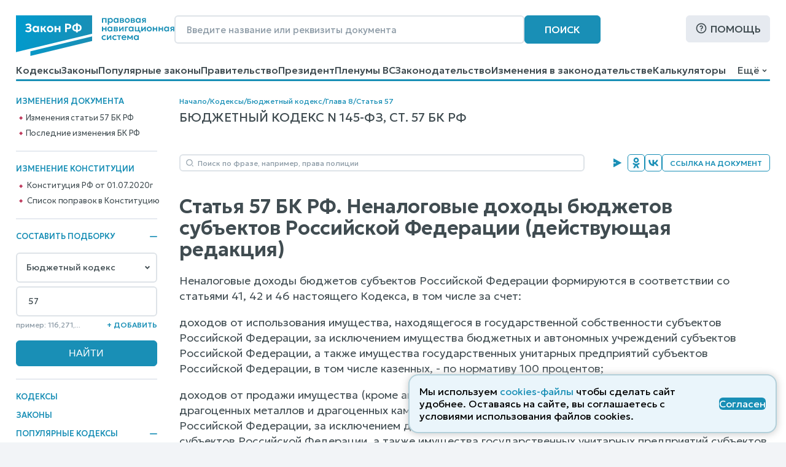

--- FILE ---
content_type: text/html; charset=utf-8
request_url: https://www.zakonrf.info/budjetniy-kodeks/57/
body_size: 15063
content:

<!DOCTYPE html>
<html lang="ru">
    <head>
        <script>
            let IS_BROWSER_MODERN = window.sessionStorage && document.documentElement.classList;

            function is_media_match(q) {
                var is_match = false;
                if ('matchMedia' in window) {
                    is_match = window.matchMedia(q).matches;
                }
                return is_match;
            }
        </script>

        <title>Статья 57 БК РФ. Неналоговые доходы бюджетов субъектов Российской Федерации</title>
        <meta http-equiv="Content-Type" content="text/html; charset=utf-8" />
        <meta name="viewport" content="width=device-width, initial-scale=1" />
        
        <meta name="description" content="Ст. 57 БК РФ с комментариями и судебной практикой. Бюджетный кодекс в действующей редакции. Статья 57 БК Неналоговые доходы бюджетов субъектов Российской Федерации" />
        <link rel="canonical" href="https://www.zakonrf.info/budjetniy-kodeks/57/" />
        
        <link href="/static/css/zakonrf.28e4b7acece9.css" rel="stylesheet" type="text/css" media="all" />

        <link rel="icon" type="image/png" href="/static/favicons/favicon-16x16.c19d82fcb196.png" sizes="16x16">
        <link rel="icon" type="image/png" href="/static/favicons/favicon-32x32.3f1773d3de7a.png" sizes="32x32">
        <link rel="icon" type="image/png" href="/static/favicons/favicon-48x48.9f67f958ebae.png" sizes="48x48">
        <link rel="shortcut icon" href="/static/favicons/favicon.a3fa37eab3b9.ico">
        <link type="image/png" sizes="96x96" rel="icon" href="/static/favicons/favicon-96x96.dd10a7c22a31.png">
        <link type="image/png" sizes="120x120" rel="icon" href="/static/favicons/favicon-120x120.3f05d1bdd28f.png">
        <link rel="apple-touch-icon" sizes="60x60" href="/static/favicons/apple-touch-icon-60x60.95a876ca3b01.png">
        <link rel="apple-touch-icon" sizes="76x76" href="/static/favicons/apple-touch-icon-76x76.5f4195ff4a71.png">
        <link rel="apple-touch-icon" sizes="120x120" href="/static/favicons/apple-touch-icon-120x120.56d1e2906133.png">
        <link rel="apple-touch-icon" sizes="152x152" href="/static/favicons/apple-touch-icon-152x152.878e2609c725.png">
        <link rel="apple-touch-icon" sizes="180x180" href="/static/favicons/apple-touch-icon-180x180.faab87baf753.png">
        <meta name="msapplication-TileColor" content="#ffffff">
        
        <meta name="msapplication-config" content="/static/favicons/browserconfig.e026565ee1f6.xml">
        <link rel="manifest" href="/static/favicons/site.7ccaadba3412.webmanifest">

        

        <script src="/static/js/zakonrf_before_load.31bfea9dfd04.js"></script>

        <script src="https://yastatic.net/pcode/adfox/loader.js" crossorigin="anonymous" async></script>

        

        <script>
            function isMobile() {
                let root_style = getComputedStyle(document.querySelector(":root"));
                return root_style.getPropertyValue("--is-mobile") === "1";

            }
        </script>
    </head>

    <body class="">

        

        <div class="site-wrapper">
            <div class="site">
                <div class="site__header">
                    
                        

<header class="site-header">
    <div class="site-header__line1">
        <div class="site-header__logo">
            


<a class="logo" href="/" title="На главную страницу">
    <img src="/static/images/logo2.bfecb6f2c25d.svg" width="258" height="66" alt="Логотип-ЗаконРФ">
</a>
        </div>
        <div class="site-header__search-box">
            <form class="search-box-full" method="get" action="/search/">
    <input class="base-input" type="search" name="search_phrase" placeholder="Введите название или реквизиты документа" value="" maxlength="100" size="50">
    <button class="base-button" type="submit">Поиск</button>
</form>
        </div>
        <div class="site-header__help">
            <a class="base-button base-button_light base-button_help" href="/help/">Помощь</a>
        </div>
    </div>
    <div class="site-header__line1_mobile">
        <div class="site-header__logo_mobile">
            


<a class="logo" href="/" title="На главную страницу">
    <img src="/static/images/logo2.bfecb6f2c25d.svg" width="258" height="66" alt="Логотип-ЗаконРФ">
</a>
        </div>
        <div class="site-header__search-box_mobile">
            <a class="mobile-button mobile-button_search" href="/search/" aria-label="Поиск"></a>
        </div>
        <div class="site-header__help_mobile">
            <a class="mobile-button mobile-button_help" href="/help/" aria-label="Помощь"></a>
        </div>
        <div class="site-header__law-collection_mobile">
            <button class="mobile-button mobile-button_law-collection" name="button_law_collection"></button>
        </div>
        <div class="site-header__mobile-menu">
            <button class="mobile-button mobile-button_mobile-menu" name="button_mobile_menu"></button>
        </div>
    </div>

    <div class="site-header__line2">
        <div id="site-header__top-menu" class="site-header__top-menu">
            

<nav class="top-menu"><ul><li class="l1"><a href="/content/view/kodeksy/"
                   title="Кодексы РФ - основной список">Кодексы</a></li><li class="l1"><a href="/content/view/zakony/"
                   title="Законы Российской Федерации">Законы</a></li><li class="l1"><a href="/content/view/popular-zakony/"
                   title="Популярные законы РФ">Популярные законы</a></li><li class="l1"><a href="/content/zakonodatelstvo/pravitelstvo-rf/"
                   title="Постановления и распоряжения Правительства Российской Федерации">Правительство</a></li><li class="l1"><a href="/content/zakonodatelstvo/prezident-rf/"
                   title="Указы и распоряжения Президента Российской Федерации">Президент</a></li><li class="l1"><a href="/content/zakonodatelstvo/plenum-verkhovnogo-suda-rf/"
                   title="Пленумы Верховного суда Российской Федерации">Пленумы ВС</a></li><li class="l1"><a href="/content/zakonodatelstvo/law-catalog/"
                   title="Законодательство Российской Федерации">Законодательство</a></li><li class="l1"><a href="/izmeneniya-v-zakonodatelstve/"
                   title="Изменения в законодательстве">Изменения в законодательстве</a></li><li class="l1"><a href="/kalkulyatory/"
                   title="">Калькуляторы</a></li><li class="l1"><a href="/articles/"
                   title="Справочные материалы">Справочные материалы</a></li><li class="l1"><a href="/dogovory/"
                   title="">Образцы договоров</a></li><li class="l1"><a href="/contact/"
                   title="Контактная информация">Контакты</a></li><li class="l1"><a href="/help/"
                   title="Помощь по работе с правовой поисковой системой">Помощь</a></li><li class="l1"><a href="/search/"
                   title="Поиск по документам">Поиск</a></li></ul></nav>
        </div>
        <div class="site-header__dropdown-menu-button">
            <button id="dropdown-menu-button" class="dropdown-menu-button">
                Ещё
            </button>
        </div>
        <div id="dropdown-menu" class="dropdown-menu"></div>
    </div>
    <div class="top-menu__hr-blue-line hr-blue-line">
        <div class="top-menu__hr-hover-line"></div>
    </div>
</header>


                    
                </div>

                <div class="site__sidebar sidebar">
                    
                        
    <aside class="sidebar-box sidebar-box_delimiter sidebar-box__diff-links">
        <div class="sidebar-box__header">
            Изменения документа
        </div>
        <nav class="vertical-menu">
            <ul class="vertical-menu__list-l2">
                
                    <li class="l2"><a href="/izmeneniya-v-zakonodatelstve/izmenenie-budjetniy-kodeks/element-ch2_r2_gl8_st57/">Изменения статьи 57 БК РФ</a></li>
                
                    <li class="l2"><a href="/izmeneniya-v-zakonodatelstve/izmenenie-budjetniy-kodeks/">Последние изменения БК РФ</a></li>
                
            </ul>
        </nav>
    </aside>


                        <aside class="sidebar-box sidebar-box_delimiter sidebar-box__diff-links">
    <div class="sidebar-box__header">
        Изменение конституции
    </div>
    <nav class="vertical-menu">
        <ul class="vertical-menu__list-l2">
            <li class="l2">
                <a class="constitution__text-link" href="/konstitucia/">Конституция РФ от 01.07.2020г</a>
            </li>
            <li class="l2">
                <a class="constitution__changes-link" href="/izmeneniya-v-zakonodatelstve/izmenenie-konstitucia/">Cписок поправок в Конституцию</a>
            </li>
        </ul>
    </nav>
</aside>
                    

                    

<aside class="sidebar-box sidebar-box_delimiter law-collection-box law-collection-box_desktop">
    <div class="sidebar-box__header opening-item is-opened">
        <div>Составить подборку</div>
        <button type="button"></button>
    </div>
    <div class="sidebar-box__content law-collection-box__content">
        <form id="law-collection-box__form" class="law-collection-box__form" method="post" action="/law-collections/"><input type="hidden" name="csrfmiddlewaretoken" value="CHMmwwX4P32CEMAZy89PGhT5fpvK56bjc1tEzuVX25huFJp8i8pSqaTm4cFlxATb"><div class="law-collection-box__fieldset-list"><fieldset class="law-collection-box__fieldset"><select class="base-select law-collection-box__doc-select is-selected" name='doc_slug'><option value=''>Выберите закон...</option><option value="apk">АПК РФ</option><option value="gk">ГК РФ</option><option value="gpk">ГПК РФ</option><option value="kas">КАС РФ</option><option value="jk">ЖК РФ</option><option value="zk">ЗК РФ</option><option value="koap">КоАП РФ</option><option value="nk">НК РФ</option><option value="sk">СК РФ</option><option value="tk">ТК РФ</option><option value="uik">УИК РФ</option><option value="uk">УК РФ</option><option value="upk">УПК РФ</option><option value="budjetniy-kodeks" selected="selected">Бюджетный кодекс</option><option value="gradostroitelniy-kodeks">Градостроительный кодекс</option><option value="lesnoy-kodeks">Лесной кодекс</option><option value="tamozhenniy-kodeks">Таможенный кодекс</option><option value="vodniy-kodeks">Водный кодекс</option><option value="kvvt">Кодекс внутр. водного транспорта</option><option value="vozdushniy-kodeks">Воздушный кодекс</option><option value="">---------------</option><option value="konstitucia">Конституция РФ</option><option value="zozpp">ЗоЗПП (Права потребителей)</option><option value="zakon-o-personalnyh-dannyh">О персональных данных</option><option value="zakon-o-policii">Закон о Полиции</option><option value="zoboruzhii">Закон об Оружии</option><option value="zobosago">Закон об ОСАГО</option><option value="zoreklame">Закон о Рекламе</option><option value="zosvyazi">Закон о Связи</option><option value="zakon-ob-obrazovanii">Об образовании</option><option value="zakon-o-smi">Закон о СМИ</option><option value="pdd">ПДД РФ</option><option value="zakon-o-bankah">Закон о Банках</option><option value="zakon-o-bankrotstve">Закон о Банкротстве</option><option value="zakon-ob-ao">Закон об АО</option><option value="zakon-ob-ipoteke">Закон об Ипотеке</option><option value="zakon-ob-ispolnitelnom-proizvodstve">Об исполнительном производстве</option><option value="zakon-ob-ohrane-okr-sredy">Об охране окр. среды</option><option value="zakon-ob-ooo">Закон об ООО</option><option value="zakon-o-buhuchete">О бухгалтерском учете</option><option value="zakon-o-gossluzhbe">О системе госслужбы</option><option value="zakon-o-grazhdanstve">Закон о Гражданстве</option><option value="zakon-o-kkt">Закон о ККТ/ККМ</option><option value="zakon-o-licenzirovanii">О лицензировании</option><option value="zakon-o-pensiah">О трудовых пенсиях</option><option value="zakon-o-strahovyh-pensiah">О страховых пенсиях</option><option value="zakon-o-prokurature">Закон о Прокуратуре</option><option value="zakon-o-statuse-voennosluzhaschih">О статусе военнослужащих</option><option value="zakon-o-tehregulirovanii">О техрегулировании</option><option value="zakon-o-veteranah">Закон о Ветеранах</option><option value="zakon-voinskiy">О воинской службе</option><option value="zakon-nalog-imuschestvo-fizlic">О налогах на имущ. физ. лиц</option><option value="zakon-ob-alt-sluzhbe">Об альтернативной гр. службе</option><option value="zakon-ob-auditorskoy-deyatelnosti">Об аудиторской деятельности</option><option value="zakon-ob-obschestvennyh-obyedineniyah">Об общественных объединениях</option><option value="zakon-o-fermerskom-hozyaystve">О фермерском хозяйстве</option><option value="zakon-o-jnk">Закон о ЖНК</option><option value="zakon-o-nekommercheskih-organizaciyah">О некоммерческих организациях</option><option value="zakon-o-posobiyah-na-detey">О пособиях на детей</option><option value="zakon-o-soc-strahovanii">О социальном страховании</option><option value="zakon-o-strahovanii-vkladov">О страховании вкладов</option><option value="zakon-o-valutnom-kontrole">О валютном контроле</option><option value="zakon-o-vysshem-obrazovanii">О высшем образовании</option><option value="zakon-o-zemleustroystve">О землеустройстве</option><option value="zakon-o-nedrah">О недрах</option><option value="zakon-o-registracii-yurlic-ip">О госрегистрации юрлиц и ИП</option><option value="zakon-o-gosregistracii-prav-na-nedvizhimost">О госрегистрации прав на недвижимость</option><option value="zakon-o-pravovom-polozhenii-inostrancev">О правовом положении иностранцев</option><option value="zakon-o-pozharnoy-bezopasnosti">О пожарной безопасности</option><option value="zakon-o-razvitii-malsred-biznesa">О развитии малого и среднего предпринимательства</option><option value="zakon-o-legalizacii-prestupnyh-dohodov">О легализации (отмывании) преступных доходов</option><option value="zakon-o-sud-pristavah">О судебных приставах</option><option value="zakon-o-cennyh-bumagah">О рынке ценных бумаг</option><option value="zakon-o-socstrahovanii-na-proizvodstve">О соцстраховании на производстве</option><option value="zakon-o-zdorovye-grazhdan">О здоровье граждан в РФ</option></select><input class="base-input law-collection-box__st-input" name="element_nums" type="text" maxlength="255" value='57' placeholder="Введите статьи..." /><div class="law-collection-box__controls law-collection-box__controls_del"><div><hr /></div><button class="law-collection-box__del-button" type="button">Удалить</button></div></fieldset></div><div class="law-collection-box__fieldset_etalon"><fieldset class="law-collection-box__fieldset"><select class="base-select law-collection-box__doc-select" name='doc_slug'><option value=''>Выберите закон...</option><option value="apk">АПК РФ</option><option value="gk">ГК РФ</option><option value="gpk">ГПК РФ</option><option value="kas">КАС РФ</option><option value="jk">ЖК РФ</option><option value="zk">ЗК РФ</option><option value="koap">КоАП РФ</option><option value="nk">НК РФ</option><option value="sk">СК РФ</option><option value="tk">ТК РФ</option><option value="uik">УИК РФ</option><option value="uk">УК РФ</option><option value="upk">УПК РФ</option><option value="budjetniy-kodeks">Бюджетный кодекс</option><option value="gradostroitelniy-kodeks">Градостроительный кодекс</option><option value="lesnoy-kodeks">Лесной кодекс</option><option value="tamozhenniy-kodeks">Таможенный кодекс</option><option value="vodniy-kodeks">Водный кодекс</option><option value="kvvt">Кодекс внутр. водного транспорта</option><option value="vozdushniy-kodeks">Воздушный кодекс</option><option value="">---------------</option><option value="konstitucia">Конституция РФ</option><option value="zozpp">ЗоЗПП (Права потребителей)</option><option value="zakon-o-personalnyh-dannyh">О персональных данных</option><option value="zakon-o-policii">Закон о Полиции</option><option value="zoboruzhii">Закон об Оружии</option><option value="zobosago">Закон об ОСАГО</option><option value="zoreklame">Закон о Рекламе</option><option value="zosvyazi">Закон о Связи</option><option value="zakon-ob-obrazovanii">Об образовании</option><option value="zakon-o-smi">Закон о СМИ</option><option value="pdd">ПДД РФ</option><option value="zakon-o-bankah">Закон о Банках</option><option value="zakon-o-bankrotstve">Закон о Банкротстве</option><option value="zakon-ob-ao">Закон об АО</option><option value="zakon-ob-ipoteke">Закон об Ипотеке</option><option value="zakon-ob-ispolnitelnom-proizvodstve">Об исполнительном производстве</option><option value="zakon-ob-ohrane-okr-sredy">Об охране окр. среды</option><option value="zakon-ob-ooo">Закон об ООО</option><option value="zakon-o-buhuchete">О бухгалтерском учете</option><option value="zakon-o-gossluzhbe">О системе госслужбы</option><option value="zakon-o-grazhdanstve">Закон о Гражданстве</option><option value="zakon-o-kkt">Закон о ККТ/ККМ</option><option value="zakon-o-licenzirovanii">О лицензировании</option><option value="zakon-o-pensiah">О трудовых пенсиях</option><option value="zakon-o-strahovyh-pensiah">О страховых пенсиях</option><option value="zakon-o-prokurature">Закон о Прокуратуре</option><option value="zakon-o-statuse-voennosluzhaschih">О статусе военнослужащих</option><option value="zakon-o-tehregulirovanii">О техрегулировании</option><option value="zakon-o-veteranah">Закон о Ветеранах</option><option value="zakon-voinskiy">О воинской службе</option><option value="zakon-nalog-imuschestvo-fizlic">О налогах на имущ. физ. лиц</option><option value="zakon-ob-alt-sluzhbe">Об альтернативной гр. службе</option><option value="zakon-ob-auditorskoy-deyatelnosti">Об аудиторской деятельности</option><option value="zakon-ob-obschestvennyh-obyedineniyah">Об общественных объединениях</option><option value="zakon-o-fermerskom-hozyaystve">О фермерском хозяйстве</option><option value="zakon-o-jnk">Закон о ЖНК</option><option value="zakon-o-nekommercheskih-organizaciyah">О некоммерческих организациях</option><option value="zakon-o-posobiyah-na-detey">О пособиях на детей</option><option value="zakon-o-soc-strahovanii">О социальном страховании</option><option value="zakon-o-strahovanii-vkladov">О страховании вкладов</option><option value="zakon-o-valutnom-kontrole">О валютном контроле</option><option value="zakon-o-vysshem-obrazovanii">О высшем образовании</option><option value="zakon-o-zemleustroystve">О землеустройстве</option><option value="zakon-o-nedrah">О недрах</option><option value="zakon-o-registracii-yurlic-ip">О госрегистрации юрлиц и ИП</option><option value="zakon-o-gosregistracii-prav-na-nedvizhimost">О госрегистрации прав на недвижимость</option><option value="zakon-o-pravovom-polozhenii-inostrancev">О правовом положении иностранцев</option><option value="zakon-o-pozharnoy-bezopasnosti">О пожарной безопасности</option><option value="zakon-o-razvitii-malsred-biznesa">О развитии малого и среднего предпринимательства</option><option value="zakon-o-legalizacii-prestupnyh-dohodov">О легализации (отмывании) преступных доходов</option><option value="zakon-o-sud-pristavah">О судебных приставах</option><option value="zakon-o-cennyh-bumagah">О рынке ценных бумаг</option><option value="zakon-o-socstrahovanii-na-proizvodstve">О соцстраховании на производстве</option><option value="zakon-o-zdorovye-grazhdan">О здоровье граждан в РФ</option></select><input class="base-input law-collection-box__st-input" name="element_nums" type="text" maxlength="255" value='' placeholder="Введите статьи..." /><div class="law-collection-box__controls law-collection-box__controls_del"><div><hr /></div><button class="law-collection-box__del-button" type="button">Удалить</button></div></fieldset></div><div class="law-collection-box__controls law-collection-box__controls_add"><div class="law-collection-box__help">пример: 116,271,...</div><button class="law-collection-box__add-button" type="button">+&nbsp;Добавить</button></div><div class="law-collection-box__submit"><input class="base-button" type="submit" value="Найти" /></div></form>
    </div>
</aside>



                    
                        
<nav class="left-menu vertical-menu"><ul class="vertical-menu__list-l1"><li  class="l1"><a href="/content/view/kodeksy/"
                                title="Кодексы РФ - основной список">Кодексы</a></li><li  class="l1"><a href="/content/view/zakony/"
                                title="Законы Российской Федерации">Законы</a></li><li  class="l1 has-active-child"><div class="opening-item is-opened"><a href="/content/view/popular-kodeksy/"
                                title="Популярные Кодексы РФ">Популярные Кодексы</a><button type="button"></button></div><ul class="vertical-menu__list-l2"><li  class="l2"><a href="/gk/"
                                       title="Гражданский кодекс Российской Федерации (действующая редакция)">ГК РФ</a></li><li  class="l2"><a href="/nk/"
                                       title="Налоговый кодекс Российской Федерации (действующая редакция)">НК РФ</a></li><li  class="l2"><a href="/apk/"
                                       title="Арбитражный процессуальный кодекс Российской Федерации (действующая редакция)">АПК РФ</a></li><li  class="l2"><a href="/gpk/"
                                       title="Гражданский процессуальный кодекс Российской Федерации (действующая редакция)">ГПК РФ</a></li><li  class="l2"><a href="/kas/"
                                       title="Кодекс административного судопроизводства Российской Федерации (действующая редакция)">КАС РФ</a></li><li  class="l2"><a href="/jk/"
                                       title="Жилищный кодекс Российской Федерации (действующая редакция)">ЖК РФ</a></li><li  class="l2"><a href="/zk/"
                                       title="Земельный кодекс Российской Федерации (действующая редакция)">ЗК РФ</a></li><li  class="l2"><a href="/koap/"
                                       title="Кодекс об административных правонарушениях Российской Федерации (действующая редакция)">КоАП РФ</a></li><li  class="l2"><a href="/sk/"
                                       title="Семейный кодекс Российской Федерации (действующая редакция)">СК РФ</a></li><li  class="l2"><a href="/tk/"
                                       title="Трудовой кодекс Российской Федерации (действующая редакция)">ТК РФ</a></li><li  class="l2"><a href="/uik/"
                                       title="Уголовно-исполнительный кодекс Российской Федерации (действующая редакция)">УИК РФ</a></li><li  class="l2"><a href="/uk/"
                                       title="Уголовный кодекс Российской Федерации (действующая редакция)">УК РФ</a></li><li  class="l2"><a href="/upk/"
                                       title="Уголовно-процессуальный кодекс Российской Федерации (действующая редакция)">УПК РФ</a></li><li  class="l2 is-active"><a href="/budjetniy-kodeks/"
                                       title="Бюджетный кодекс Российской Федерации (действующая редакция)">Бюджетный кодекс</a></li><li  class="l2"><a href="/gradostroitelniy-kodeks/"
                                       title="Градостроительный кодекс Российской Федерации (действующая редакция)">Градостроительный</a></li><li  class="l2"><a href="/lesnoy-kodeks/"
                                       title="Лесной кодекс Российской Федерации (действующая редакция)">Лесной кодекс</a></li></ul></li><li  class="l1"><div class="opening-item is-closed"><a href="/content/view/popular-zakony/"
                                title="Популярные законы РФ">Популярные законы</a><button type="button"></button></div><ul class="vertical-menu__list-l2"><li  class="l2"><a href="/konstitucia/"
                                       title="&quot;Конституция Российской Федерации&quot; (принята всенародным голосованием 12.12.1993 с изменениями, одобренными в ходе общероссийского голосования 01.07.2020)">Конституция РФ</a></li><li  class="l2"><a href="/zozpp/"
                                       title="Закон РФ от 07.02.1992 N 2300-1 (ред. от 08.08.2024) &quot;О защите прав потребителей&quot;">о Защите Прав Потребителей</a></li><li  class="l2"><a href="/zakon-o-policii/"
                                       title="Федеральный закон от 07.02.2011 N 3-ФЗ (ред. от 28.11.2025) &quot;О полиции&quot;">Закон о Полиции</a></li><li  class="l2"><a href="/zakon-o-personalnyh-dannyh/"
                                       title="Федеральный закон от 27.07.2006 N 152-ФЗ (ред. от 08.08.2024) &quot;О персональных данных&quot;">о Персональных данных</a></li><li  class="l2"><a href="/zoboruzhii/"
                                       title="Федеральный закон от 13.12.1996 N 150-ФЗ (ред. от 15.12.2025) &quot;Об оружии&quot;">Закон об Оружии</a></li><li  class="l2"><a href="/zobosago/"
                                       title="Федеральный закон от 25.04.2002 N 40-ФЗ (ред. от 03.02.2025) &quot;Об обязательном страховании гражданской ответственности владельцев транспортных средств&quot; (с изм. и доп., вступ. в силу с 01.03.2025)">Закон об ОСАГО</a></li><li  class="l2"><a href="/zoreklame/"
                                       title="Федеральный закон от 13.03.2006 N 38-ФЗ (ред. от 31.07.2025) &quot;О рекламе&quot;">Закон о Рекламе</a></li><li  class="l2"><a href="/zosvyazi/"
                                       title="Федеральный закон от 07.07.2003 N 126-ФЗ (ред. от 26.12.2024) &quot;О связи&quot; (с изм. и доп., вступ. в силу с 01.04.2025)">Закон о Связи</a></li><li  class="l2"><a href="/zakon-ob-obrazovanii-v-rf/"
                                       title="Федеральный закон от 29.12.2012 N 273-ФЗ (ред. от 29.12.2025) &quot;Об образовании в Российской Федерации&quot;">об Образовании в РФ</a></li><li  class="l2"><a href="/zakon-o-smi/"
                                       title="Закон РФ от 27.12.1991 N 2124-1 (ред. от 23.07.2025) &quot;О средствах массовой информации&quot;">Закон о СМИ</a></li><li  class="l2"><a href="/zakon-o-bankrotstve/"
                                       title="Федеральный закон от 26.10.2002 N 127-ФЗ (ред. от 26.12.2024) &quot;О несостоятельности (банкротстве)&quot; (с изм. и доп., вступ. в силу с 01.03.2025)">Закон о Банкротстве</a></li><li  class="l2"><a href="/zakon-o-grazhdanstve/"
                                       title="Федеральный закон от 31.05.2002 N 62-ФЗ (ред. от 28.12.2022) &quot;О гражданстве Российской Федерации&quot;">Закон о Гражданстве</a></li><li  class="l2"><a href="/pdd/"
                                       title="Постановление Правительства РФ от 23.10.1993 N 1090 (ред. от 31.12.2020) &quot;О Правилах дорожного движения&quot; (вместе с &quot;Основными положениями по допуску транспортных средств к эксплуатации и обязанности должностных лиц по обеспечению безопасности дорожного движения&quot;)">ПДД</a></li></ul></li><li  class="l1"><a href="/content/zakonodatelstvo/pravitelstvo-rf/"
                                title="Постановления и распоряжения Правительства Российской Федерации">Правительство</a></li><li  class="l1"><a href="/content/zakonodatelstvo/prezident-rf/"
                                title="Указы и распоряжения Президента Российской Федерации">Президент</a></li><li  class="l1"><a href="/izmeneniya-v-zakonodatelstve/"
                                title="Изменения в законодательстве">Изменения в законодательстве</a></li><li  class="l1"><a href="/content/zakonodatelstvo/plenum-verkhovnogo-suda-rf/"
                                title="Пленумы Верховного суда Российской Федерации">Пленумы ВС</a></li><li  class="l1"><a href="/kalkulyatory/"
                                title="">Правовые калькуляторы</a></li><li  class="l1"><a href="/articles/"
                                title="Справочные материалы">Справочные материалы</a></li><li  class="l1"><a href="/dogovory/"
                                title="">Образцы договоров</a></li><li  class="l1"><div class="opening-item is-closed"><a href="/content/zakonodatelstvo/law-catalog/"
                                title="Законодательство Российской Федерации">Законодательство</a><button type="button"></button></div><ul class="vertical-menu__list-l2"><li  class="l2"><a href="/content/zakonodatelstvo/administrativnoe/"
                                       title="Административное законодательство">Административное</a></li><li  class="l2"><a href="/content/zakonodatelstvo/byudjetnoe/"
                                       title="Бюджетное законодательство">Бюджетное законодательство</a></li><li  class="l2"><a href="/content/zakonodatelstvo/v-sfere-zdravoohraneniya/"
                                       title="Законодательство в сфере здравоохранения">В сфере здравоохранения</a></li><li  class="l2"><a href="/content/zakonodatelstvo/v-sfere-informatizacii/"
                                       title="Законодательство в сфере информатизации">В сфере информатизации</a></li><li  class="l2"><a href="/content/zakonodatelstvo/v-sfere-notariata-advakatury/"
                                       title="Законодательство в сфере нотариата и адвокатуры">В сфере нотариата и адвокатуры</a></li><li  class="l2"><a href="/content/zakonodatelstvo/v-sfere-oborony/"
                                       title="Законодательство в сфере обороны">В сфере обороны</a></li><li  class="l2"><a href="/content/zakonodatelstvo/zhilischnoe/"
                                       title="Жилищное законодательство">Жилищное законодательство</a></li><li  class="l2"><a href="/content/zakonodatelstvo/investicionnoe/"
                                       title="Инвестиционное законодательство">Инвестиционное законодательство</a></li><li  class="l2"><a href="/content/zakonodatelstvo/nalogovoe/"
                                       title="Налоговое законодательство">Налоговое законодательство</a></li><li  class="l2"><a href="/content/zakonodatelstvo/o-bankah/"
                                       title="Законодательство о банках и банковской деятельности">О банках и банковской деятельности</a></li><li  class="l2"><a href="/content/zakonodatelstvo/o-bankrotstve/"
                                       title="Законодательство о банкротстве">О банкротстве</a></li><li  class="l2"><a href="/content/zakonodatelstvo/ob-obrazovanii/"
                                       title="Законодательство об образовании">Об образовании</a></li><li  class="l2"><a href="/content/zakonodatelstvo/o-vyborah/"
                                       title="Законодательство о выборах">О выборах</a></li><li  class="l2"><a href="/content/zakonodatelstvo/o-grazhdanstve-migracii/"
                                       title="Законодательство о гражданстве и миграции">О гражданстве и миграции</a></li><li  class="l2"><a href="/content/zakonodatelstvo/o-dogovorah-obyazatelstvah/"
                                       title="Законодательство о договорах и обязательствах">О договорах и обязательствах</a></li><li  class="l2"><a href="/content/zakonodatelstvo/o-prave-sobstvennosti/"
                                       title="Законодательство о праве собственности">О праве собственности</a></li><li  class="l2"><a href="/content/zakonodatelstvo/o-rynke-cennyh-bumag/"
                                       title="Законодательство о рынке ценных бумаг">О рынке ценных бумаг</a></li><li  class="l2"><a href="/content/zakonodatelstvo/o-torgovle/"
                                       title="Законодательство о торговле">О торговле</a></li><li  class="l2"><a href="/content/zakonodatelstvo/o-yurlicah/"
                                       title="Законодательство о юридических лицах">О юридических лицах</a></li><li  class="l2"><a href="/content/zakonodatelstvo/pensionnoe/"
                                       title="Пенсионное законодательство">Пенсионное законодательство</a></li><li  class="l2"><a href="/content/zakonodatelstvo/po-buhuchetu/"
                                       title="Законодательство по бухгалтерскому учету">По бухгалтерскому учету</a></li><li  class="l2"><a href="/content/zakonodatelstvo/po-valyutnomu-kontrolyu/"
                                       title="Законодательство по валютному контролю">По валютному контролю</a></li><li  class="l2"><a href="/content/zakonodatelstvo/po-gosupravleniyu/"
                                       title="Законодательство по государственному управлению">По государственному управлению</a></li><li  class="l2"><a href="/content/zakonodatelstvo/po-obschestvennym-organizaciyam/"
                                       title="Законодательство по общественным организациям">По общественным организациям</a></li><li  class="l2"><a href="/content/zakonodatelstvo/po-ohrane-okruzhayuschey-stredy/"
                                       title="Законодательство по охране окружающей среды">По охране окружающей среды</a></li><li  class="l2"><a href="/content/zakonodatelstvo/po-ohrane-pravoporyadka/"
                                       title="Законодательство по охране правопорядка">По охране правопорядка</a></li><li  class="l2"><a href="/content/zakonodatelstvo/semeynoe/"
                                       title="Семейное законодательство">Семейное законодательство</a></li><li  class="l2"><a href="/content/zakonodatelstvo/sudebnoe/"
                                       title="Судебное законодательство">Судебное законодательство</a></li><li  class="l2"><a href="/content/zakonodatelstvo/tamozhennoe/"
                                       title="Таможенное законодательство">Таможенное законодательство</a></li><li  class="l2"><a href="/content/zakonodatelstvo/transportnoe/"
                                       title="Транспортное законодательство">Транспортное законодательство</a></li><li  class="l2"><a href="/content/zakonodatelstvo/trudovoe/"
                                       title="Трудовое законодательство">Трудовое законодательство</a></li><li  class="l2"><a href="/content/zakonodatelstvo/ugolovnoe/"
                                       title="Уголовное законодательство">Уголовное законодательство</a></li><li  class="l2"><a href="/content/zakonodatelstvo/hozyaystvennoe/"
                                       title="Хозяйственное законодательство">Хозяйственное законодательство</a></li></ul></li><li  class="l1"><!--noindex--><a href="/vsud/" rel="nofollow"
                                title="Верховный суд Российской Федерации">Верховный суд</a><!--/noindex--></li><li  class="l1"><!--noindex--><a href="/arbsud/" rel="nofollow"
                                title="Арбитражные суды Российской Федерации">Арбитражные суды</a><!--/noindex--></li><li  class="l1"><!--noindex--><a href="/gorsud/" rel="nofollow"
                                title="Суды общей юрисдикции Российской Федерации">Суды общей юрисдикции</a><!--/noindex--></li><li  class="l1"><!--noindex--><a href="/mirsud/" rel="nofollow"
                                title="Участки мировых судей Российской Федерации">Участки мировых судей</a><!--/noindex--></li></ul></nav>

                    

                    <aside class="sidebar-box ads adfox-left">
    <div id="adfox_161286933236012540"></div>
    <script>
        if (! is_media_match("only all and (max-width: 1150px)")) {
                (function(w, n) {
                    w[n] = w[n] || [];
                    w[n].push([{
                        ownerId: 319856,
                        containerId: 'adfox_161286933236012540',
                        params: {
                            pp: 'g',
                            ps: 'etho',
                            p2: 'hchn'
                        }
                    }, ['desktop', 'tablet', 'phone'], {
                        tabletWidth: 830,
                        phoneWidth: 480,
                        isAutoReloads: false
                    }]);
                })(window, 'adfoxAsyncParamsAdaptive');
        }
    </script>
</aside>


                </div>

                <div class="site__content">
                    
                        
                            
                                <div class="site__breadcrumbs">
                                    <div class="breadcrumbs">
    
        
        <a href="/" title="Кодексы и Законы Российской Федерации">Начало</a>
    
        
            <div class="breadcrumbs__delimiter">/</div>
        
        <a href="/content/view/kodeksy/" title="Кодексы РФ - основной список">Кодексы</a>
    
        
            <div class="breadcrumbs__delimiter">/</div>
        
        <a href="/budjetniy-kodeks/" title="Бюджетный кодекс Российской Федерации (действующая редакция)">Бюджетный кодекс</a>
    
        
            <div class="breadcrumbs__delimiter">/</div>
        
        <a href="/budjetniy-kodeks/gl8/" title="Бюджетный кодекс N 145-ФЗ, Глава 8 БК РФ">Глава 8</a>
    
        
            <div class="breadcrumbs__delimiter">/</div>
        
        <a href="/budjetniy-kodeks/57/" title="Бюджетный кодекс N 145-ФЗ, ст. 57 БК РФ">Статья 57</a>
    
</div>

                                </div>
                                
    <div class="under-breadcrumbs-header">Бюджетный кодекс N 145-ФЗ, ст. 57 БК РФ</div>

                            
                        
                    

                    
                        <aside class="ads ads__under-header adfox-top">
    <div id="adfox_166073204192398131" style="max-height:125px; overflow: hidden;"></div>
    <script>
            (function(w, n) {
                w[n] = w[n] || [];
                w[n].push([{
                    ownerId: 319856,
                    containerId: 'adfox_166073204192398131',
                    params: {
                        p1: 'crzqr',
                        p2: 'hllb',
                        pfc: 'dydzm',
                        pfb: 'kulkf'
                    }
                }, ['desktop', 'tablet', 'phone'], {
                    tabletWidth: 830,
                    phoneWidth: 480,
                    isAutoReloads: false
                }]);
            })(window, 'adfoxAsyncParamsAdaptive');
    </script>
</aside>

                    

                    <main>
                        
    <article class="law-element law-element_">
        <aside class="law-info-line">
            <div class="law-info-line__search-box-middle">
                

<form class="search-box-middle" method="get" action="/search/">
    <input class="base-input" type="search" name="search_phrase" placeholder="Поиск по фразе, например, права полиции" value="" maxlength="100" size="50">
    <button type="submit">
        <img src="/static/images/icons/search-submit-arrow.87c2c01764c7.svg" alt="Найти" width="13" height="16" />
    </button>
</form>
            </div>
            <div class="law-info-line__social-and-links">
                <!--noindex-->
<div class="social-icons">
    <div class="social-icons__icon social-icons__ok" title="Одноклассники"
        data-api-url="https://connect.ok.ru/offer?url=[url]&title=[title]"></div>
    <div class="social-icons__icon social-icons__vk" title="Вконтакте"
        data-api-url="https://vk.com/share.php?url=[url]&title=[title]"></div>
</div>
<!--/noindex-->
                
<!--noindex-->
    <aside class="copy-link-box opening-box"
                data-link_url="https://www.zakonrf.info/budjetniy-kodeks/57/"
                data-link_title = "Статья 57 БК РФ. Неналоговые доходы бюджетов субъектов Российской Федерации">
        <button id="copy-link-box__button" class="copy-link-box__button opening-box__button" type="button">Ссылка на документ</button>
        <div class="copy-link-box__window opening-box__window">
            <ul class="copy-link-box__tabs">
                <li data-tab-name="copy-link-box__tab1" class="copy-link-box__tab-name-button is-opened">URL</li>
                <li data-tab-name="copy-link-box__tab2" class="copy-link-box__tab-name-button">HTML</li>
                <li data-tab-name="copy-link-box__tab3" class="copy-link-box__tab-name-button">BB-код</li>
                <li data-tab-name="copy-link-box__tab4" class="copy-link-box__tab-name-button">Текст</li>
            </ul>
            <div id="copy-link-box__tab1" class="copy-link-box__tab is-opened">
                <div class="copy-link-box__link-content" contenteditable="true">https://www.zakonrf.info/budjetniy-kodeks/57/</div>
                <div class="copy-link-box__link-help">
                    URL документа
                    <button data-tab-name="copy-link-box__tab1" class="copy-link-box__copy-to-clipboard" type="button">скопировать</button>
                </div>
            </div>
            <div id="copy-link-box__tab2" class="copy-link-box__tab">
                <div class="copy-link-box__link-content" contenteditable="true">&lt;a href=&quot;https://www.zakonrf.info/budjetniy-kodeks/57/&quot;&gt;Статья 57 БК РФ. Неналоговые доходы бюджетов субъектов Российской Федерации&lt;/a&gt;</div>
                <div class="copy-link-box__link-help">
                    HTML-код ссылки для вставки на страницу сайта
                    <button data-tab-name="copy-link-box__tab2" class="copy-link-box__copy-to-clipboard" type="button">скопировать</button>
                </div>
            </div>
            <div id="copy-link-box__tab3" class="copy-link-box__tab">
                <div class="copy-link-box__link-content" contenteditable="true">[url=https://www.zakonrf.info/budjetniy-kodeks/57/]Статья 57 БК РФ. Неналоговые доходы бюджетов субъектов Российской Федерации[/url]</div>
                <div class="copy-link-box__link-help">
                    BB-код ссылки для форумов и блогов
                    <button data-tab-name="copy-link-box__tab3" class="copy-link-box__copy-to-clipboard" type="button">скопировать</button>
                </div>
            </div>
            <div id="copy-link-box__tab4" class="copy-link-box__tab">
                <div class="copy-link-box__link-content" contenteditable="true">Статья 57 БК РФ. Неналоговые доходы бюджетов субъектов Российской Федерации -- https://www.zakonrf.info/budjetniy-kodeks/57/</div>
                <div class="copy-link-box__link-help">
                    в виде обычного текста для соцсетей и пр.
                    <button data-tab-name="copy-link-box__tab4" class="copy-link-box__copy-to-clipboard" type="button">скопировать</button>
                </div>
            </div>
        </div>
    </aside>
<!--/noindex-->

            </div>
        </aside>

        <header>
            


            <h1 class="law-element__h1">Статья 57 БК РФ. Неналоговые доходы бюджетов субъектов Российской Федерации (действующая редакция)</h1>
            


        </header>
        <div class="law-element__body content-body">
            <p>Неналоговые доходы бюджетов субъектов Российской Федерации формируются в соответствии со статьями 41, 42 и 46 настоящего Кодекса, в том числе за счет:</p>

<p>доходов от использования имущества, находящегося в государственной собственности субъектов Российской Федерации, за исключением имущества бюджетных и автономных учреждений субъектов Российской Федерации, а также имущества государственных унитарных предприятий субъектов Российской Федерации, в том числе казенных, - по нормативу 100 процентов;</p>

<p>доходов от продажи имущества (кроме акций и иных форм участия в капитале, государственных запасов драгоценных металлов и драгоценных камней), находящегося в государственной собственности субъектов Российской Федерации, за исключением движимого имущества бюджетных и автономных учреждений субъектов Российской Федерации, а также имущества государственных унитарных предприятий субъектов Российской Федерации, в том числе казенных, - по нормативу 100 процентов;</p>

<p>доходов от платных услуг, оказываемых казенными учреждениями субъектов Российской Федерации;</p>

<p>части прибыли унитарных предприятий, созданных субъектами Российской Федерации, остающейся после уплаты налогов и иных обязательных платежей в бюджет, - в размерах, определяемых в порядке, установленном законами субъектов Российской Федерации;</p>

<p>платы за негативное воздействие на окружающую среду - по нормативу 40 процентов;</p>

<p>платы за использование лесов, расположенных на землях лесного фонда, в части, превышающей минимальный размер арендной платы и минимальный размер платы по договору купли-продажи лесных насаждений, платы по договору купли-продажи лесных насаждений для собственных нужд, а также платы за использование лесов, расположенных на землях иных категорий, находящихся в собственности субъектов Российской Федерации, - по нормативу 100 процентов;</p>

<p>абзац утратил силу. - Федеральный закон от 01.07.2021 N 251-ФЗ;</p>

<p>доходов от продажи земельных участков, которые находятся в федеральной собственности и осуществление полномочий Российской Федерации по управлению и распоряжению которыми передано органам государственной власти субъектов Российской Федерации, передачи в аренду таких земельных участков, продажи прав на заключение договоров аренды таких земельных участков - по нормативу не более 50 процентов;</p>

<p>доходов от продажи объектов недвижимого имущества одновременно с занятыми такими объектами недвижимого имущества земельными участками, которые находятся в федеральной собственности и осуществление полномочий Российской Федерации по управлению и распоряжению которыми передано органам государственной власти субъектов Российской Федерации, - по нормативу не более 50 процентов;</p>

<p>платы за пользование водными объектами, находящимися в собственности субъектов Российской Федерации, - по нормативу 100 процентов;</p>

<p>разовых платежей за пользование недрами при наступлении определенных событий, оговоренных в лицензии, по участкам недр, содержащих месторождения природных алмазов, - по нормативу 100 процентов;</p>

<p>регулярных платежей за пользование недрами при пользовании недрами на территории Российской Федерации - по нормативу 60 процентов;</p>

<p>разовых платежей за пользование недрами при наступлении определенных событий, оговоренных в лицензии, при пользовании недрами на территории Российской Федерации по участкам недр местного значения - по нормативу 100 процентов;</p>

<p>платы от продажи на аукционе права на заключение договора пользования водными биологическими ресурсами, находящимися в собственности субъекта Российской Федерации, - по нормативу 100 процентов;</p>

<p>платы за заключение договора пользования рыболовным участком, состоящим из акватории водного объекта, находящегося в собственности субъекта Российской Федерации, или ее части, - по нормативу 100 процентов;</p>

<p>платы за предоставление государственными органами субъектов Российской Федерации, казенными учреждениями субъектов Российской Федерации сведений, документов, содержащихся в государственных реестрах (регистрах), ведение которых осуществляется данными государственными органами, учреждениями, - по нормативу 100 процентов;</p>

<p>платы за предоставление федеральными государственными органами, федеральными казенными учреждениями сведений, документов, содержащихся в государственных реестрах (регистрах), ведение которых осуществляется данными государственными органами, учреждениями, в случае, когда предоставление указанных документов осуществляется через многофункциональный центр предоставления государственных и муниципальных услуг, - по нормативу 50 процентов;</p>

<p>платы за предоставление федеральными государственными органами, федеральными казенными учреждениями сведений, документов, содержащихся в государственных реестрах (регистрах), ведение которых осуществляется данными государственными органами, учреждениями, в случае подачи заявления о предоставлении сведений, документов, содержащихся в государственных реестрах (регистрах), в электронной форме и выдачи указанных документов через многофункциональный центр предоставления государственных и муниципальных услуг - по нормативу 25 процентов;</p>

<p>сборов за участие в конкурсе (аукционе) на право пользования участками недр местного значения - по нормативу 100 процентов;</p>

<p>платы за увеличение площади земельных участков, находящихся в частной собственности, в результате перераспределения таких земельных участков и земельных участков, находящихся в собственности субъектов Российской Федерации, - по нормативу 100 процентов;</p>

<p>платы по соглашениям об установлении сервитута, заключенным исполнительными органами субъектов Российской Федерации, государственными или муниципальными предприятиями либо государственными или муниципальными учреждениями в отношении земельных участков, находящихся в собственности субъектов Российской Федерации, - по нормативу 100 процентов;</p>

<p>платы за увеличение площади земельных участков, находящихся в частной собственности, в результате перераспределения таких земельных участков и земельных участков, которые находятся в федеральной собственности и осуществление полномочий Российской Федерации по управлению и распоряжению которыми передано органам государственной власти субъектов Российской Федерации, - по нормативу не более 50 процентов;</p>

<p>платы по соглашениям об установлении сервитута, заключенным исполнительными органами субъектов Российской Федерации, государственными или муниципальными предприятиями либо государственными или муниципальными учреждениями в отношении земельных участков, которые находятся в федеральной собственности и осуществление полномочий Российской Федерации по управлению и распоряжению которыми передано органам государственной власти субъектов Российской Федерации, - по нормативу не более 50 процентов;</p>

<p>платы за публичный сервитут, предусмотренной решением уполномоченного органа об установлении публичного сервитута в отношении земельных участков, которые находятся в собственности субъектов Российской Федерации и не предоставлены гражданам или юридическим лицам (за исключением органов государственной власти (государственных органов), органов местного самоуправления (муниципальных органов), органов управления государственными внебюджетными фондами и казенных учреждений), - по нормативу 100 процентов;</p>

<p>платы за публичный сервитут, предусмотренной решением уполномоченного органа об установлении публичного сервитута в отношении земельных участков, которые находятся в федеральной собственности, осуществление полномочий Российской Федерации по управлению и распоряжению которыми передано органам государственной власти субъектов Российской Федерации и которые не предоставлены гражданам или юридическим лицам (за исключением органов государственной власти (государственных органов), органов местного самоуправления (муниципальных органов), органов управления государственными внебюджетными фондами и казенных учреждений), - по нормативу не более 50 процентов;</p>

<p>платы за предоставление публично-правовой компанией в сфере государственного кадастрового учета и государственной регистрации прав сведений, документов, содержащихся в государственных реестрах, в случае, когда предоставление указанных документов осуществляется через многофункциональный центр предоставления государственных и муниципальных услуг, а также в случае подачи заявления о предоставлении сведений, документов, содержащихся в государственных реестрах, в электронной форме и выдачи указанных документов через многофункциональный центр предоставления государственных и муниципальных услуг - по нормативу 15 процентов.</p>

<p>В бюджеты субъектов Российской Федерации - городов федерального значения Москвы, Санкт-Петербурга и Севастополя подлежат зачислению:</p>

<p>плата за негативное воздействие на окружающую среду - по нормативу 100 процентов;</p>

<p>доходы от передачи в аренду земельных участков, государственная собственность на которые не разграничена и которые расположены в границах городов федерального значения Москвы, Санкт-Петербурга и Севастополя, а также средства от продажи права на заключение договоров аренды указанных земельных участков - по нормативу 100 процентов, если законодательством соответствующего субъекта Российской Федерации не установлено иное;</p>

<p>доходы от продажи земельных участков, государственная собственность на которые не разграничена и которые расположены в границах городов федерального значения Москвы, Санкт-Петербурга и Севастополя, - по нормативу 100 процентов, если законодательством соответствующего субъекта Российской Федерации не установлено иное;</p>

<p>доходы от продажи земельных участков, которые находятся в федеральной собственности и осуществление полномочий Российской Федерации по управлению и распоряжению которыми передано органам государственной власти субъектов Российской Федерации, передачи в аренду таких земельных участков, продажи прав на заключение договоров аренды таких земельных участков - по нормативу 100 процентов, если законодательством соответствующего субъекта Российской Федерации не установлено иное;</p>

<p>доходы от продажи объектов недвижимого имущества одновременно с занятыми такими объектами недвижимого имущества земельными участками, которые находятся в федеральной собственности и осуществление полномочий Российской Федерации по управлению и распоряжению которыми передано органам государственной власти субъектов Российской Федерации, - по нормативу 100 процентов, если законодательством соответствующего субъекта Российской Федерации не установлено иное;</p>

<p>плата за снятие запрета на реконструкцию, строительство зданий, строений, сооружений на земельном участке - по нормативу 100 процентов.</p>

<p>плата за увеличение площади земельных участков, находящихся в частной собственности, в результате перераспределения таких земельных участков и земель и (или) земельных участков, государственная собственность на которые не разграничена и которые расположены в границах городов федерального значения Москвы, Санкт-Петербурга и Севастополя, либо за увеличение площади земельных участков, находящихся в частной собственности, в результате перераспределения таких земельных участков и земельных участков, находящихся в собственности этих субъектов Российской Федерации, - по нормативу 100 процентов, если законодательством соответствующего субъекта Российской Федерации не установлено иное;</p>

<p>плата по соглашениям об установлении сервитута, заключенным государственными (муниципальными) органами, государственными или муниципальными предприятиями либо государственными или муниципальными учреждениями в отношении земельных участков, находящихся в собственности субъектов Российской Федерации - городов федерального значения Москвы, Санкт-Петербурга и Севастополя, или земельных участков, государственная собственность на которые не разграничена и которые расположены в границах городов федерального значения Москвы, Санкт-Петербурга и Севастополя, - по нормативу 100 процентов, если законодательством соответствующего субъекта Российской Федерации не установлено иное;</p>

<p>плата за увеличение площади земельных участков, находящихся в частной собственности, в результате перераспределения таких земельных участков и земельных участков, которые находятся в федеральной собственности и осуществление полномочий Российской Федерации по управлению и распоряжению которыми передано органам государственной власти субъектов Российской Федерации, - по нормативу 100 процентов, если законодательством соответствующего субъекта Российской Федерации не установлено иное;</p>

<p>плата по соглашениям об установлении сервитута, заключенным исполнительными органами субъектов Российской Федерации, государственными или муниципальными предприятиями либо государственными или муниципальными учреждениями в отношении земельных участков, которые находятся в федеральной собственности и осуществление полномочий Российской Федерации по управлению и распоряжению которыми передано органам государственной власти субъектов Российской Федерации, - по нормативу 100 процентов, если законодательством соответствующего субъекта Российской Федерации не установлено иное;</p>

<p>плата за публичный сервитут, предусмотренная решением уполномоченного органа об установлении публичного сервитута в отношении земельных участков, находящихся в собственности субъектов Российской Федерации - городов федерального значения Москвы, Санкт-Петербурга и Севастополя, или земельных участков, государственная собственность на которые не разграничена, которые расположены в границах городов федерального значения Москвы, Санкт-Петербурга и Севастополя и не предоставлены гражданам или юридическим лицам (за исключением органов государственной власти (государственных органов), органов местного самоуправления (муниципальных органов), органов управления государственными внебюджетными фондами и казенных учреждений), - по нормативу 100 процентов, если законодательством соответствующего субъекта Российской Федерации не установлено иное;</p>

<p>плата за публичный сервитут, предусмотренная решением уполномоченного органа об установлении публичного сервитута в отношении земельных участков, которые находятся в федеральной собственности, осуществление полномочий Российской Федерации по управлению и распоряжению которыми передано органам государственной власти субъектов Российской Федерации и которые не предоставлены гражданам или юридическим лицам (за исключением органов государственной власти (государственных органов), органов местного самоуправления (муниципальных органов), органов управления государственными внебюджетными фондами и казенных учреждений), - по нормативу 100 процентов, если законодательством соответствующего субъекта Российской Федерации не установлено иное.</p>

<p>Указанные в статье 58 настоящего Кодекса неналоговые доходы могут быть переданы полностью или частично органами государственной власти субъектов Российской Федерации в соответствующие местные бюджеты в порядке, предусмотренном статьей 58 настоящего Кодекса.</p>

        </div>
        


        
    </article>

    <div id="under-law-region">
        
    <aside class="under-law-element-links">
        
            <a class="under-law-element-links__link"
               href="/izmeneniya-v-zakonodatelstve/izmenenie-budjetniy-kodeks/element-ch2_r2_gl8_st57/">
                <span class="under-law-element-links__text">История редакций статьи 57 БК РФ</span>
            </a>
        
            <a class="under-law-element-links__link"
               href="/izmeneniya-v-zakonodatelstve/izmenenie-budjetniy-kodeks/">
                <span class="under-law-element-links__text">Обзор редакций БК РФ</span>
            </a>
        
            <a class="under-law-element-links__link under-law-element-links__link_relsuddoc"
               href="#suddoc-box">
                <span class="under-law-element-links__text">Судебная практика по статье 57 БК РФ</span>
            </a>
        
    </aside>



        
            <nav class="st-prevnext-menu">
                
                    <a class="st-prevnext-menu__item st-prevnext-menu__prev"
                       href="/budjetniy-kodeks/56/"
                       title="Налоговые доходы бюджетов субъектов Российской Федерации">Статья 56</a>
                
                <span class="st-prevnext-menu__item">Статья 57</span>
                
                    <a class="st-prevnext-menu__item st-prevnext-menu__next"
                       href="/budjetniy-kodeks/58/"
                       title="Полномочия субъектов Российской Федерации по установлению нормативов отчислений от федеральных и региональных налогов и сборов, неналоговых доходов в местные бюджеты">Статья 58</a>
                
            </nav>
        

        
    
        <aside class="ads ads__before-law-comment ad-468x60-bottom1">
    <!-- Yandex.RTB R-A-125348-6 -->
    <div id="yandex_rtb_R-A-125348-6"></div>
    <script type="text/javascript">
        (function(w, d, n, s, t) {
            w[n] = w[n] || [];
            w[n].push(function() {
                Ya.Context.AdvManager.render({
                    blockId: "R-A-125348-6",
                    renderTo: "yandex_rtb_R-A-125348-6",
                    async: true
                });
            });
            t = d.getElementsByTagName("script")[0];
            s = d.createElement("script");
            s.type = "text/javascript";
            s.src = "//an.yandex.ru/system/context.js";
            s.async = true;
            t.parentNode.insertBefore(s, t);
        })(this, this.document, "yandexContextAsyncCallbacks");
    </script>
</aside>

    

    <div class="lawcomment-box">
        <h2 class="lawcomment-box__header">Комментарий к ст. 57 БК РФ</h2>
        <div class="lawcomment-box__body">
            <p>Комментируемая статья посвящена определению перечня неналоговых доходов, зачисляемых в бюджеты субъектов РФ, а также нормативов соответствующего зачисления.</p>
            <div class="lawcomment-box__source">
                <div class="lawcomment-box__source-header">Источник комментария:</div>
                <div class="lawcomment-box__source-line1">&quot;ПОСТАТЕЙНЫЙ КОММЕНТАРИЙ К БЮДЖЕТНОМУ КОДЕКСУ РОССИЙСКОЙ ФЕДЕРАЦИИ&quot;.</div>
                
                    <div class="lawcomment-box__source-line2">Ю.М. Лермонтов, 2015</div>
                
                
            </div>
        </div>
    </div>

        
    <div id="suddoc-box" class="suddoc-box">
        
            <h2 class="suddoc-box__header">Судебная практика по статье 57 БК РФ</h2>
        
        <div>
            <ul id="suddoc-box__list" class="suddoc-box__list">
            
                <li class="suddoc-box__item">
                    <a class="suddoc-box__item-title" href="/arbsud/doc-c7cd616f-bd94-5e27-8121-f01c9e5a36ef/">
                        Решение по делу № А73-19813/2024 от 26.03.2025
                        
                        <br>
                        АС Хабаровского края
                    </a>
                    <div class="suddoc-box__item-snippet">
                        В соответствии со статьями 51, <mark>57 Бюджетного кодекса Российской Федерации</mark> (далее - БК РФ) плата за использование лесов в части минимального размера арендной платы и платы за использование лесов в части, превышающей минимальный размер арендной платы, являются неналоговыми доходами федерального бюджета и бюджета субъектов Федерации соответственно
                    </div>
                </li>
            
                <li class="suddoc-box__item">
                    <a class="suddoc-box__item-title" href="/arbsud/doc-d6301b2c-245f-5f65-8f73-f1420d95568b/">
                        Решение по делу № А73-2575/2025 от 25.03.2025
                        
                        <br>
                        АС Хабаровского края
                    </a>
                    <div class="suddoc-box__item-snippet">
                        В соответствии со статьями 51, <mark>57 Бюджетного кодекса Российской Федерации</mark> (далее - БК РФ) плата за использование лесов в части минимального размера арендной платы и платы за использование лесов в части, превышающей минимальный размер арендной платы, являются неналоговыми доходами федерального бюджета и бюджета субъектов Федерации соответственно
                    </div>
                </li>
            
                <li class="suddoc-box__item">
                    <a class="suddoc-box__item-title" href="/gorsud/doc-c025967b-f7e2-598a-9ac7-c2e7747ffcf6/">
                        Решение по делу № 2-221/2025 от 25.03.2025
                        
                            - О признании денежных средств выморочным имуществом и обращении денежных средств в собственность Российской Федерации
                        
                        <br>
                        Спасский районный суд (Рязанская область)
                    </a>
                    <div class="suddoc-box__item-snippet">
                        форме государственной компании, имущества федеральных государственных унитарных предприятий, в том числе казенных, а также случаев, предусмотренных абз. 9, 10 ч. 1 и абз. 5, 6 ч. 2 <mark>ст. 57 БК</mark>), доходов от платных услуг, оказываемых федеральными казенными учреждениями, находящимися в ведении органов государственной власти Российской Федерации, - по нормативу 100 процентов
                    </div>
                </li>
            
            </ul>

            
                <button id="suddoc-box__list2-button"
                        class="base-button base-button_white suddoc-box__list2-button"
                        type="button"
                        data-page_num="0"
                        hx-get="/ajax-court_pract/rel_court_docs-more/354142/1/"
                        hx-target="#suddoc-box__list"
                        hx-swap="beforeend">
                    Смотреть еще
                </button>
            
        </div>
    </div>

    </div>


                    </main>

                    
                        <aside class="ads ads__under-content ad-468x60-bottom1">
    <!-- Yandex.RTB R-A-125348-6 -->
    <div id="yandex_rtb_R-A-125348-6"></div>
    <script type="text/javascript">
        (function(w, d, n, s, t) {
            w[n] = w[n] || [];
            w[n].push(function() {
                Ya.Context.AdvManager.render({
                    blockId: "R-A-125348-6",
                    renderTo: "yandex_rtb_R-A-125348-6",
                    async: true
                });
            });
            t = d.getElementsByTagName("script")[0];
            s = d.createElement("script");
            s.type = "text/javascript";
            s.src = "//an.yandex.ru/system/context.js";
            s.async = true;
            t.parentNode.insertBefore(s, t);
        })(this, this.document, "yandexContextAsyncCallbacks");
    </script>
</aside>

                    
                </div>
            </div>

            <div class="site__footer">
                

<footer class="site-footer">
    <div class="site-footer__logo">
        


<a class="logo logo_footer" href="/" title="На главную страницу">
    <img src="/static/images/logo2.bfecb6f2c25d.svg" width="258" height="66" alt="Логотип-ЗаконРФ">
</a>
    </div>
    <div class="site-footer__menu">
        

<nav class="footer-menu  footer-menu_columns-2"><ul><li class="l1"><a href="/content/view/kodeksy/"
                   title="Кодексы РФ - основной список">Кодексы</a></li><li class="l1"><a href="/content/view/zakony/"
                   title="Законы Российской Федерации">Законы</a></li><li class="l1"><a href="/content/view/popular-zakony/"
                   title="Популярные законы РФ">Популярные законы</a></li><li class="l1"><a href="/content/zakonodatelstvo/pravitelstvo-rf/"
                   title="Постановления и распоряжения Правительства Российской Федерации">Правительство</a></li><li class="l1"><a href="/content/zakonodatelstvo/prezident-rf/"
                   title="Указы и распоряжения Президента Российской Федерации">Президент</a></li><li class="l1"><a href="/content/zakonodatelstvo/plenum-verkhovnogo-suda-rf/"
                   title="Пленумы Верховного суда Российской Федерации">Пленумы ВС</a></li><li class="l1"><a href="/content/zakonodatelstvo/law-catalog/"
                   title="Законодательство Российской Федерации">Законодательство</a></li><li class="l1"><a href="/izmeneniya-v-zakonodatelstve/"
                   title="Изменения в законодательстве">Изменения в законодательстве</a></li><li class="l1"><a href="/kalkulyatory/"
                   title="">Калькуляторы</a></li><li class="l1"><a href="/articles/"
                   title="Справочные материалы">Справочные материалы</a></li><li class="l1"><a href="/dogovory/"
                   title="">Образцы договоров</a></li><li class="l1"><a href="/contact/"
                   title="Контактная информация">Контакты</a></li><li class="l1"><a href="/help/"
                   title="Помощь по работе с правовой поисковой системой">Помощь</a></li><li class="l1"><a href="/search/"
                   title="Поиск по документам">Поиск</a></li></ul></nav>
    </div>
    <div class="site-footer__links">
        <nav class="footer-menu footer-menu_columns-1">
            <ul>
                <li class="l1">
                    <a href="/">Правовой навигационный сервис по законодательству РФ</a>
                </li>
                <li class="l1">
                    <a href="/politika-operatora-v-otnoshenii-obrabotki-personalnyh-dannyh/">Политика по обработке персональных данных</a>
                </li>
                <li class="l1">
                    <a href="/politika-cookies/">Политика использования cookies</a>
                </li>
                <li class="l1">
                    <a href="/">Кодексы и Законы Российской Федерации 2007-2026</a>
                </li>
                <li class="l1 site-footer__brand">
                    <a href="/">© ZAKONRF.INFO</a>
                </li>
            </ul>
        </nav>
    </div>
</footer>
            </div>
        </div>

        



<div class="mobile-menu-wrapper opening-window-wrapper opening-window-wrapper_mobile">
    <aside class="mobile-menu opening-window opening-window_mobile">
        <div class="opening-window__header-wrapper opening-window__header-wrapper_mobile">
            <div class="mobile-menu__header_mobile opening-window__header opening-window__header_mobile">
                


<a class="logo" href="/" title="На главную страницу">
    <img src="/static/images/logo2.bfecb6f2c25d.svg" width="258" height="66" alt="Логотип-ЗаконРФ">
</a>
            </div>
            <button class="opening-window__close-button opening-window__close-button_mobile" type="button"></button>
        </div>

        <div class="opening-window__content">
            
    <aside class="sidebar-box sidebar-box_delimiter sidebar-box__diff-links">
        <div class="sidebar-box__header">
            Изменения документа
        </div>
        <nav class="vertical-menu">
            <ul class="vertical-menu__list-l2">
                
                    <li class="l2"><a href="/izmeneniya-v-zakonodatelstve/izmenenie-budjetniy-kodeks/element-ch2_r2_gl8_st57/">Изменения статьи 57 БК РФ</a></li>
                
                    <li class="l2"><a href="/izmeneniya-v-zakonodatelstve/izmenenie-budjetniy-kodeks/">Последние изменения БК РФ</a></li>
                
            </ul>
        </nav>
    </aside>


            
            <div class="mobile-menu__section mobile-menu__left-menu">
                
            </div>
        </div>

        <p>&nbsp;</p><p>&nbsp;</p><p>&nbsp;</p> 
    </aside>
</div>

<script>
    copyLeftMenuToMobile();
</script>

        





<div class="law-collection-box-wrapper_mobile opening-window-wrapper opening-window-wrapper_mobile">
    <aside class="law-collection-box law-collection-box_mobile opening-window opening-window_mobile">
        <div class="opening-window__header-wrapper opening-window__header-wrapper_mobile">
            <div class="law-collection-box__header_mobile opening-window__header opening-window__header_mobile">Составить подборку</div>
            <button class="opening-window__close-button opening-window__close-button_mobile" type="button"></button>
        </div>
        <div class="law-collection-box__content opening-window__content">
            
        </div>
        <p>&nbsp;</p><p>&nbsp;</p><p>&nbsp;</p> 
    </aside>
</div>

<script>
    moveLawCollectionForm();
</script>

        <div class="counters">

    <!-- Yandex.Metrika counter -->
    <script type="text/javascript" >
        (function (d, w, c) {
            (w[c] = w[c] || []).push(function() {
                try {
                    w.yaCounter23665552 = new Ya.Metrika({
                        id:23665552,
                        clickmap:true,
                        trackLinks:true,
                        accurateTrackBounce:true,
                        webvisor:true
                    });
                } catch(e) { }
            });

            var n = d.getElementsByTagName("script")[0],
                s = d.createElement("script"),
                f = function () { n.parentNode.insertBefore(s, n); };
            s.type = "text/javascript";
            s.async = true;
            s.src = "https://mc.yandex.ru/metrika/watch.js";

            if (w.opera == "[object Opera]") {
                d.addEventListener("DOMContentLoaded", f, false);
            } else { f(); }
        })(document, window, "yandex_metrika_callbacks");
    </script>
    <noscript><div><img src="https://mc.yandex.ru/watch/23665552" style="position:absolute; left:-9999px;" alt="" /></div></noscript>
    <!-- /Yandex.Metrika counter -->

    
</div>
        <div class="cookies">
    <div class="cookies__body">
        Мы используем <a href="/politika-cookies/">cookies-файлы</a> чтобы сделать сайт удобнее. Оставаясь на сайте, вы соглашаетесь с условиями использования файлов cооkies.
    </div>
    <button type="submit">Согласен</button>
</div>


        

        <script src="/static/js/htmx.min.48e021f096c4.js"></script>
        <script src="/static/js/zakonrf_after_load.fb1bcfe7b05a.js"></script>
        

    </body>

</html>


--- FILE ---
content_type: application/javascript; charset=UTF-8
request_url: https://www.zakonrf.info/static/js/zakonrf_after_load.fb1bcfe7b05a.js
body_size: 402
content:

if (document.querySelector('#suddoc-box__list2-button')) {
    document.querySelector('#suddoc-box__list2-button').addEventListener('htmx:afterOnLoad', (e) => {
        // Устанавливаем page_num для следующей порции судактов
        let button = e.detail.elt;
        let url = button.getAttribute('hx-get');
        let url_parts = url.split('/');
        let new_page_num = parseInt(url_parts[url_parts.length - 2]) + 1;
        url_parts[url_parts.length - 2] = new_page_num;
        let new_url = url_parts.join('/');
        button.setAttribute('hx-get', new_url);
        htmx.process(button);
    });
}

document.addEventListener('DOMContentLoaded', () => {
	const cookiesContainer = document.querySelector('.cookies');
	const agreeButton = document.querySelector('.cookies button');
	if(!localStorage.getItem('cookiesAgreed')) {
		setTimeout(() => {
			cookiesContainer.classList.add('cookies_show');
		}, 2000);
	}
	agreeButton.addEventListener('click', () => {
		cookiesContainer.classList.remove('cookies_show');
		localStorage.setItem('cookiesAgreed', 'true');
	});
});


--- FILE ---
content_type: image/svg+xml
request_url: https://www.zakonrf.info/static/images/icons/definition-search-book.8c0fe724fca5.svg
body_size: 2120
content:
<svg width="28" height="28" viewBox="0 0 28 28" fill="none" xmlns="http://www.w3.org/2000/svg">
<path d="M11.2022 1.87695H1.875V20.5313H24.2602C24.755 20.5313 25.2294 20.3348 25.5793 19.9849C25.9291 19.6351 26.1256 19.1606 26.1256 18.6659V1.87695H16.7985C16.0564 1.87695 15.3446 2.17176 14.8199 2.69651C14.2951 3.22127 14.0003 3.93299 14.0003 4.6751C14.0003 4.30764 13.9279 3.94378 13.7873 3.6043C13.6467 3.26481 13.4406 2.95634 13.1808 2.69651C12.9209 2.43668 12.6125 2.23057 12.273 2.08995C11.9335 1.94933 11.5696 1.87695 11.2022 1.87695Z" fill="#DDEDF7"/>
<path d="M19.5972 24.2608C20.834 24.2608 22.0202 23.7694 22.8948 22.8948C23.7694 22.0202 24.2608 20.834 24.2608 19.5972C24.2608 18.3603 23.7694 17.1741 22.8948 16.2995C22.0202 15.4249 20.834 14.9336 19.5972 14.9336C18.3603 14.9336 17.1741 15.4249 16.2995 16.2995C15.4249 17.1741 14.9336 18.3603 14.9336 19.5972C14.9336 20.834 15.4249 22.0202 16.2995 22.8948C17.1741 23.7694 18.3603 24.2608 19.5972 24.2608Z" fill="white"/>
<path d="M19.5972 24.2608C20.834 24.2608 22.0202 23.7694 22.8948 22.8948C23.7694 22.0202 24.2608 20.834 24.2608 19.5972C24.2608 18.3603 23.7694 17.1741 22.8948 16.2995C22.0202 15.4249 20.834 14.9336 19.5972 14.9336C18.3603 14.9336 17.1741 15.4249 16.2995 16.2995C15.4249 17.1741 14.9336 18.3603 14.9336 19.5972C14.9336 20.834 15.4249 22.0202 16.2995 22.8948C17.1741 23.7694 18.3603 24.2608 19.5972 24.2608Z" stroke="#198FB6" stroke-width="2" stroke-linecap="round" stroke-linejoin="round"/>
<path d="M26.1217 26.1295L22.8945 22.9023" stroke="#198FB6" stroke-width="2" stroke-linecap="round" stroke-linejoin="round"/>
<path d="M14.0003 4.6751C14.0003 4.30764 13.9279 3.94378 13.7873 3.6043C13.6467 3.26481 13.4406 2.95634 13.1808 2.69651C12.9209 2.43668 12.6125 2.23057 12.273 2.08995C11.9335 1.94933 11.5696 1.87695 11.2022 1.87695H1.875V20.5313H11.2022" stroke="#198FB6" stroke-width="2" stroke-linecap="round" stroke-linejoin="round"/>
<path d="M26.1253 14.935V1.87695H16.7982C16.056 1.87695 15.3443 2.17176 14.8196 2.69651C14.2948 3.22127 14 3.93299 14 4.6751" stroke="#198FB6" stroke-width="2" stroke-linecap="round" stroke-linejoin="round"/>
<path d="M14 4.67578V13.0702" stroke="#198FB6" stroke-width="2" stroke-linecap="round" stroke-linejoin="round"/>
</svg>


--- FILE ---
content_type: image/svg+xml
request_url: https://www.zakonrf.info/static/images/icons/comment-box-quote.c4701c245171.svg
body_size: 901
content:
<svg width="26" height="26" viewBox="0 0 26 26" fill="none" xmlns="http://www.w3.org/2000/svg">
<path d="M24.25 0.75C24.9404 0.75 25.5 1.30965 25.5 2V19.5C25.5 20.1904 24.9404 20.75 24.25 20.75H6.06875L0.5 25.125V2C0.5 1.30965 1.05965 0.75 1.75 0.75H24.25ZM23 3.25H3V19.9813L5.20416 18.25H23V3.25ZM11.1441 6.2645L11.702 7.1255C9.61753 8.25338 9.65396 10.0649 9.65396 10.4556C9.84784 10.4289 10.0513 10.4254 10.253 10.4441C11.3806 10.5486 12.2695 11.4744 12.2695 12.625C12.2695 13.8331 11.2901 14.8125 10.082 14.8125C9.41131 14.8125 8.76998 14.506 8.36464 14.0756C7.72073 13.3921 7.375 12.625 7.375 11.3815C7.375 9.19429 8.91031 7.23355 11.1441 6.2645ZM17.3941 6.2645L17.952 7.1255C15.8675 8.25338 15.904 10.0649 15.904 10.4556C16.0979 10.4289 16.3014 10.4254 16.503 10.4441C17.6306 10.5486 18.5195 11.4744 18.5195 12.625C18.5195 13.8331 17.5401 14.8125 16.332 14.8125C15.6614 14.8125 15.02 14.506 14.6146 14.0756C13.9708 13.3921 13.625 12.625 13.625 11.3815C13.625 9.19429 15.1604 7.23355 17.3941 6.2645Z" fill="#E98D32"/>
</svg>
